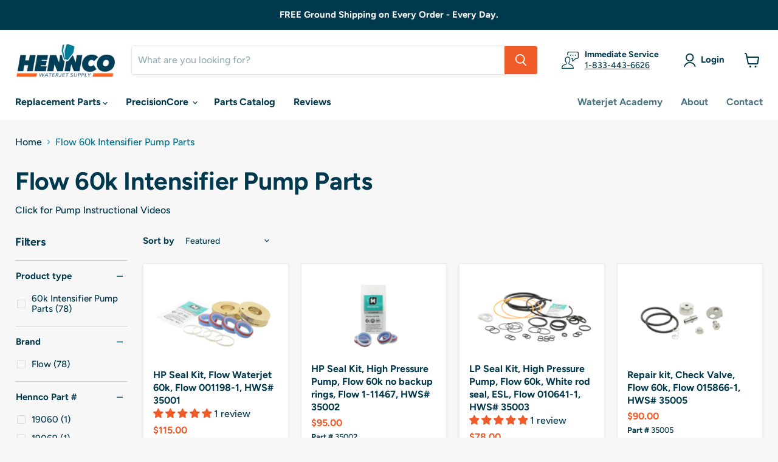

--- FILE ---
content_type: text/css
request_url: https://amaicdn.com/pricing-by-quantity/store/9778d52ac3b9d19f24b814b33c69fec8.css?1768764792473
body_size: 7608
content:
/* Created at: 2025-10-21 02:30:30 */  /* BEGIN ------ Style Free Gift Multiple - copy from _third-party-tippy-storefront.scss ------- */ .STP-tiers .tippy-box[data-animation=fade][data-state=hidden] { opacity: 0; } .STP-tiers [data-tippy-root] { max-width: calc(100vw - 10px); } .STP-tiers .tippy-box { position: relative; opacity: 1; color: #fff; font-size: 14px; line-height: 1.4; white-space: normal; outline: 0; transition-property: transform, visibility, opacity; } .STP-tiers .tippy-box[data-placement^=top] > .tippy-arrow, .STP-tiers .tippy-box[data-placement^=top] > .tippy-svg-arrow { bottom: 0; } .STP-tiers .tippy-box[data-placement^=top] > .tippy-arrow:before, .STP-tiers .tippy-box[data-placement^=top] .tippy-arrow-custom:before { bottom: -7px; left: 0; border-width: 8px 8px 0; border-top-color: initial; transform-origin: center top; } .STP-tiers .tippy-box[data-placement^=bottom] > .tippy-arrow, .STP-tiers .tippy-box[data-placement^=bottom] > .tippy-svg-arrow { top: 0; } .STP-tiers .tippy-box[data-placement^=bottom] > .tippy-arrow:before, .STP-tiers .tippy-box[data-placement^=bottom] .tippy-arrow-custom:before { top: -7px; left: 0; border-width: 0 8px 8px; border-bottom-color: initial; transform-origin: center bottom; } .STP-tiers .tippy-box[data-placement^=left] > .tippy-arrow, .STP-tiers .tippy-box[data-placement^=left] > .tippy-svg-arrow { right: 0; } .STP-tiers .tippy-box[data-placement^=left] > .tippy-arrow:before, .STP-tiers .tippy-box[data-placement^=left] .tippy-arrow-custom:before { border-width: 8px 0 8px 8px; border-left-color: initial; right: -7px; transform-origin: center left; } .STP-tiers .tippy-box[data-placement^=right] > .tippy-arrow, .STP-tiers .tippy-box[data-placement^=right] > .tippy-svg-arrow { left: 0; } .STP-tiers .tippy-box[data-placement^=right] > .tippy-arrow:before, .STP-tiers .tippy-box[data-placement^=right] .tippy-arrow-custom:before { left: -7px; border-width: 8px 8px 8px 0; border-right-color: initial; transform-origin: center right; } .STP-tiers .tippy-box[data-inertia][data-state=visible] { transition-timing-function: cubic-bezier(0.54, 1.5, 0.38, 1.11); } .STP-tiers .tippy-arrow, .STP-tiers .tippy-arrow-custom { display: block; width: 16px; height: 16px; color: #377DFF; opacity: 1; } .STP-tiers .tippy-arrow:before, .STP-tiers .tippy-arrow-custom:before { content: ''; position: absolute; border-color: transparent; border-style: solid; } .STP-tiers .tippy-content { position: relative; z-index: 1; } .STP-tiers .tippy-content-custom { background-color: #377DFF; padding: 5px 9px; border-radius: 4px; } .STP-tiers .tippy-content p { margin: 5px 0; font-size: 12px; line-height: 17px; overflow: hidden; display: -webkit-box; text-overflow: ellipsis; -webkit-line-clamp: 2; -webkit-box-orient: vertical; } .STP-tiers .tippy-content p strong { font-size: 12px; font-weight: 600; } .deal { max-width: 534px; } .dealItem { display: flex; flex-direction: column; margin-bottom: 16px; border: 2px solid #bdbdbd; border-radius: 2px; color: #535f77; cursor: pointer; } .dealItem > .content { display: flex; justify-content: space-between; align-items: center; padding: 16px 40px; } .dealItem > .content .discountInfo { display: flex; flex: 0 0 50%; } .dealItem > .content .discountInfo .checkbox { width: 18px; min-width: 18px; height: 18px; border-radius: 100px; display: flex; justify-content: center; align-items: center; margin-right: 10px; border: 1px solid #c5cad5; box-shadow: 0px 1px 0px #e9ebf0; } .dealItem > .content .saleInfo { display: flex; flex: 0 0 50%; flex-direction: column; gap: 8px 0; text-align: right; } .dealItem > .content .saleInfo > h5 { font-size: 14px; font-weight: 700; color: #107c10; padding: 0 !important; margin: 0 !important; } .dealItem > .content .saleInfo .price { display: inline-block; font-size: 14px; font-weight: 700; color: inherit; } .dealItem > .content .saleInfo .price .original { padding-right: 8px; text-decoration: line-through; } .dealItem > .content .saleInfo .price .sale, .dealItem > .content .saleInfo .price .original { font-size: 16px; font-weight: 500; } .dealItem > .content .saleInfo .total { display: inline-block; font-size: 14px; font-weight: 500; color: inherit; gap: 0 8px; } .dealItem > .content .saleInfo .total .original { text-decoration: line-through; } .dealActive { border: 2px solid #107c10; border-radius: 2px; margin-bottom: 16px; } .dealActive > .dealItem { border: none !important; margin-bottom: 0 !important; } .dealActive > .dealItem .checkbox { border: 5px solid #107c10 !important; } .dealStyle1 { display: none; } .dealStyle1 h5 { margin: 0 !important; } .dealActive .dealStyle1, .dealActive .dealStyle2 { display: block !important; padding: 15px; color: #f5f7f9; background-color: #107c10; font-size: 20px !important; font-weight: 500; text-align: center; } .deal1 { background-color: rgba(16, 124, 16, 0.1); } .deal1 .dealItem { background-color: rgba(16, 124, 16, 0.1) !important; } .btnGrabThisDeal { width: 100%; height: 48px; padding: 10px; color: #fff; background: #107c10; display: flex; justify-content: center; align-items: center; font-size: 20px; line-height: 24px; font-weight: 600; text-align: center; cursor: pointer; user-select: none; margin-bottom: 16px; transition: all 0.3s ease; } .btnGrabThisDeal:hover { background: #228e22; } .btnGrabThisDeal .qbLoader, .STP-button-has-loader .qbLoader { display: none; } .qbLoading { pointer-events: none; } .qbLoading span { display: none !important; } .STP-free-gift-multiple__loading .qbLoader, .qbLoading .qbLoader { display: block; } /* QB Helper CSS */ .helperBreakSpaces { white-space: break-spaces; } /* QB Modal */ .qbModal { position: fixed; top: 0; bottom: 0; left: 0; right: 0; background: rgba(0, 0, 0, 0.5); display: flex; justify-content: center; align-items: center; z-index: 99999999; opacity: 0; visibility: hidden; } .qbModalShow { opacity: 1 !important; visibility: visible !important; transition: all 0.5s ease-in-out; } .qbModal .qbModalContent { display: grid; padding: 20px; background: #fff; border-radius: 8px; width: 30%; min-width: 500px; position: relative; transition: all 0.5s linear; } .qbModal .qbModalContent .qbModalHeader { text-align: right; } .qbModal .qbModalContent .qbModalHeader .qbCloseModal { font-size: 19px; background: transparent; border: none; outline: none; cursor: pointer; } .qbModal .qbModalContent .qbModalMessage { font-size: 16px; font-weight: 400; padding: 0 0 34px; } .qbModal .qbModalContent .qbModalFooter { text-align: right; } .qbModal .qbModalContent .qbModalFooter button { display: inline-block; padding: 10px 20px; color: #fff; background: rgba(55, 125, 255, 1); border: none; outline: none; border-radius: 8px; cursor: pointer; transition: all 0.5s; min-width: 3.6rem; font-size: 16px; font-weight: 500; box-shadow: 0 1px 0 rgb(0 0 0 / 5%); user-select: none; text-decoration: none; } @media screen and (max-width: 992px){ .dealItem > .content { padding: 10px 20px; } .dealActive .dealStyle1, .dealActive .dealStyle2 { padding: 5px; } } .qbLoader, .qbLoader:after { border-radius: 50%; width: 11em; height: 11em; } .qbLoader { display: none; font-size: 2.5px; position: relative; text-indent: -9999em; border-top: 1.2em solid rgba(255, 255, 255, 0.2); border-right: 1.2em solid rgba(255, 255, 255, 0.2); border-bottom: 1.2em solid rgba(255, 255, 255, 0.2); border-left: 1.2em solid #ffffff; -webkit-transform: translateZ(0); -ms-transform: translateZ(0); transform: translateZ(0); -webkit-animation: load8 1.1s infinite linear; animation: load8 1.1s infinite linear; } .STP-free-gift-multiple__loading .qbLoader { border-top: 1.2em solid rgba(255, 255, 255, 1); border-right: 1.2em solid rgba(255, 255, 255, 1); border-bottom: 1.2em solid rgba(255, 255, 255, 1); border-left: 1.2em solid #377dff; } @-webkit-keyframes load8 { 0% { -webkit-transform: rotate(0deg); transform: rotate(0deg); } 100% { -webkit-transform: rotate(360deg); transform: rotate(360deg); } } @keyframes load8 { 0% { -webkit-transform: rotate(0deg); transform: rotate(0deg); } 100% { -webkit-transform: rotate(360deg); transform: rotate(360deg); } } /* BEGIN ------ Generated by SCSS - Style Table Default B - Do not update here ------ */ .STP-table-default--storefront .STP-table-default__inner { min-width: 274px; border-radius: 10px; overflow: hidden; } .STP-table-default--storefront.table-default-2 .STP-table-default__inner { background-color: #F9FBFE; border: 1px solid #377DFF; } .STP-table-default--storefront.table-default-3 .STP-table-default__inner { background-color: #F4F6FE; border: 1px solid #676FA3; } .STP-table-default--storefront.table-default-2 .STP-table-default__heading { padding: 16px 16px 0; } .STP-table-default--storefront.table-default-3 .STP-table-default__heading { padding: 0; } .STP-table-default--storefront.table-default-2 .STP-table-default__heading-inner { padding: 0 0 6px; border-bottom: 1px solid #377DFF; } .STP-table-default--storefront.table-default-3 .STP-table-default__heading-inner { text-align: center; padding: 6px; background-color: #676FA3F7; border-bottom: 1px solid #676FA3; } .STP-table-default--storefront .STP-table-default__heading-text { font-size: 16px; } .STP-table-default--storefront.table-default-2 .STP-table-default__heading-text { font-weight: 500; line-height: 22px; color: #1C2B4B; } .STP-table-default--storefront.table-default-3 .STP-table-default__heading-text { font-weight: 600; line-height: 24px; color: #fff; } .STP-table-default--storefront .STP-table-default__body { width: 100%; } .STP-table-default--storefront.table-default-3 .STP-table-default__body { padding: 8px 0 0; } .STP-table-default--storefront .STP-table-default__body-inner { width: 100%; padding: 8px; display: flex; flex-wrap: wrap; justify-content: center; } .STP-table-default--storefront .STP-table-default__item { flex: 0 0 auto; padding: 4px 8px 10px; min-width: 85px; } .STP-table-default--storefront .STP-table-default__item-top { padding: 4px 0; } .STP-table-default--storefront .STP-table-default__item-top-text { font-weight: 500; font-size: 14px; line-height: 22px; color: #535F77; } .STP-table-default--storefront .STP-table-default__item-bottom { padding: 4px 0; } .STP-table-default--storefront .STP-table-default__item-bottom-text { font-weight: 500; font-size: 18px; line-height: 22px; } .STP-table-default--storefront.table-default-2 .STP-table-default__item-bottom-text { color: #377DFF; } .STP-table-default--storefront.table-default-3 .STP-table-default__item-bottom-text { color: #676FA3; } .STP-table-default--storefront .STP-table-default-1__line-text { margin: 0 0 3px; } .STP-table-default--storefront .STP-table-default-1__line-text:last-child { margin: 0; } /* END ------ Generated by SCSS - Style Table Default B - Do not update here ------ */ /* BEGIN ------ Generated by SCSS - Style Table Grid - Do not update here ------ */ .STP-table-grid--storefront .STP-table-grid__inner table { width: 100%; border-collapse: collapse; box-shadow: none; } .STP-table-grid--storefront.table-grid-1 .STP-table-grid__inner table, .STP-table-grid--storefront.table-grid-4 .STP-table-grid__inner table { border: 0; } .STP-table-grid--storefront.table-grid-1 .STP-table-grid__inner table thead tr:first-child th, .STP-table-grid--storefront.table-grid-4 .STP-table-grid__inner table thead tr:first-child th { border-top: 0 !important; } .STP-table-grid--storefront.table-grid-1 .STP-table-grid__inner table thead tr:last-child th, .STP-table-grid--storefront.table-grid-4 .STP-table-grid__inner table thead tr:last-child th { border-bottom: 0 !important; } .STP-table-grid--storefront.table-grid-1 .STP-table-grid__inner table tbody tr:nth-child(odd), .STP-table-grid--storefront.table-grid-4 .STP-table-grid__inner table tbody tr:nth-child(odd) { background-color: #FFFFFF; } .STP-table-grid--storefront.table-grid-1 .STP-table-grid__inner table tbody tr:nth-child(even), .STP-table-grid--storefront.table-grid-4 .STP-table-grid__inner table tbody tr:nth-child(even) { background-color: #F8F9FD; } .STP-table-grid--storefront.table-grid-1 .STP-table-grid__inner table tbody tr:last-child td, .STP-table-grid--storefront.table-grid-4 .STP-table-grid__inner table tbody tr:last-child td { border-bottom: 0 !important; } .STP-table-grid--storefront.table-grid-1 .STP-table-grid__inner table th, .STP-table-grid--storefront.table-grid-4 .STP-table-grid__inner table th { text-align: left; padding: 11px 16px; background-color: #F8F9FD; border-left: 0 !important; border-right: 0 !important; } .STP-table-grid--storefront.table-grid-1 .STP-table-grid__inner table td, .STP-table-grid--storefront.table-grid-4 .STP-table-grid__inner table td { padding: 9px 16px; border-left: 0 !important; border-right: 0 !important; } .STP-table-grid--storefront.table-grid-2 .STP-table-grid__inner table thead tr:first-child th, .STP-table-grid--storefront.table-grid-5 .STP-table-grid__inner table thead tr:first-child th { border-top: 0 !important; } .STP-table-grid--storefront.table-grid-2 .STP-table-grid__inner table thead tr:last-child th, .STP-table-grid--storefront.table-grid-5 .STP-table-grid__inner table thead tr:last-child th { border-bottom: 0 !important; } .STP-table-grid--storefront.table-grid-2 .STP-table-grid__inner table tbody tr:nth-child(odd), .STP-table-grid--storefront.table-grid-5 .STP-table-grid__inner table tbody tr:nth-child(odd) { background-color: #FEF3E9; } .STP-table-grid--storefront.table-grid-2 .STP-table-grid__inner table tbody tr:nth-child(even), .STP-table-grid--storefront.table-grid-5 .STP-table-grid__inner table tbody tr:nth-child(even) { background-color: #FFFFFF; } .STP-table-grid--storefront.table-grid-2 .STP-table-grid__inner table tbody tr:first-child td, .STP-table-grid--storefront.table-grid-5 .STP-table-grid__inner table tbody tr:first-child td { border-top: 0; } .STP-table-grid--storefront.table-grid-2 .STP-table-grid__inner table tbody tr:last-child td, .STP-table-grid--storefront.table-grid-5 .STP-table-grid__inner table tbody tr:last-child td { border-bottom: 0 !important; } .STP-table-grid--storefront.table-grid-2 .STP-table-grid__inner table th, .STP-table-grid--storefront.table-grid-5 .STP-table-grid__inner table th { text-align: left; padding: 11px 16px; background-color: #E88830; border-left: 1px solid #E1E3E5; border-right: 1px solid #E1E3E5; } .STP-table-grid--storefront.table-grid-2 .STP-table-grid__inner table th:first-child, .STP-table-grid--storefront.table-grid-5 .STP-table-grid__inner table th:first-child { border-left: 0 !important; } .STP-table-grid--storefront.table-grid-2 .STP-table-grid__inner table th:last-child, .STP-table-grid--storefront.table-grid-5 .STP-table-grid__inner table th:last-child { border-right: 0 !important; } .STP-table-grid--storefront.table-grid-2 .STP-table-grid__inner table td, .STP-table-grid--storefront.table-grid-5 .STP-table-grid__inner table td { border: 1px solid #E1E3E5; padding: 9px 16px; } .STP-table-grid--storefront.table-grid-2 .STP-table-grid__inner table td:first-child, .STP-table-grid--storefront.table-grid-5 .STP-table-grid__inner table td:first-child { border-left: 0 !important; } .STP-table-grid--storefront.table-grid-2 .STP-table-grid__inner table td:last-child, .STP-table-grid--storefront.table-grid-5 .STP-table-grid__inner table td:last-child { border-right: 0 !important; } .STP-table-grid--storefront.table-grid-3 .STP-table-grid__inner table tbody tr:first-child, .STP-table-grid--storefront.table-grid-6 .STP-table-grid__inner table tbody tr:first-child { border-top: 0; } .STP-table-grid--storefront.table-grid-3 .STP-table-grid__inner table tbody tr:last-child, .STP-table-grid--storefront.table-grid-6 .STP-table-grid__inner table tbody tr:last-child { border-bottom: 0; } .STP-table-grid--storefront.table-grid-3 .STP-table-grid__inner table tbody tr, .STP-table-grid--storefront.table-grid-6 .STP-table-grid__inner table tbody tr { border: 1px dashed #919EAB; border-left: 0; border-right: 0; } .STP-table-grid--storefront.table-grid-3 .STP-table-grid__inner table tbody tr:first-child td, .STP-table-grid--storefront.table-grid-6 .STP-table-grid__inner table tbody tr:first-child td { border-top: 0 !important; } .STP-table-grid--storefront.table-grid-3 .STP-table-grid__inner table tbody tr:last-child td { padding-bottom: 0; border-bottom: 0 !important; } .STP-table-grid--storefront.table-grid-6 .STP-table-grid__inner table tbody tr:last-child td { border-bottom: 0 !important; } .STP-table-grid--storefront.table-grid-3 .STP-table-grid__inner table th, .STP-table-grid--storefront.table-grid-6 .STP-table-grid__inner table th { padding: 8px; text-align: left; border-width: 0 !important; } .STP-table-grid--storefront.table-grid-3 .STP-table-grid__inner table td, .STP-table-grid--storefront.table-grid-6 .STP-table-grid__inner table td { padding: 8px; border-left-width: 0 !important; border-right-width: 0 !important; } .STP-table-grid--storefront .STP-table-grid__inner { border-radius: 10px; overflow: hidden; } .STP-table-grid--storefront.table-grid-1 .STP-table-grid__inner, .STP-table-grid--storefront.table-grid-4 .STP-table-grid__inner { border: 1px solid #EBECF0; } .STP-table-grid--storefront.table-grid-2 .STP-table-grid__inner, .STP-table-grid--storefront.table-grid-5 .STP-table-grid__inner { border: 1px solid #E88830; } .STP-table-grid--storefront.table-grid-3 .STP-table-grid__inner, .STP-table-grid--storefront.table-grid-6 .STP-table-grid__inner { padding: 8px; background-color: #F8F9FD; border: 1px solid #F4F5F7; } .STP-table-grid--storefront.table-grid-1 .STP-table-grid__heading-left-text, .STP-table-grid--storefront.table-grid-4 .STP-table-grid__heading-left-text { font-weight: 600; font-size: 12px; line-height: 14px; color: #585E80; } .STP-table-grid--storefront.table-grid-2 .STP-table-grid__heading-left-text, .STP-table-grid--storefront.table-grid-5 .STP-table-grid__heading-left-text { font-weight: 600; font-size: 12px; line-height: 14px; color: #FFFFFF; } .STP-table-grid--storefront.table-grid-3 .STP-table-grid__heading-left-text, .STP-table-grid--storefront.table-grid-6 .STP-table-grid__heading-left-text { font-weight: 600; font-size: 12px; line-height: 14px; color: #050505; } .STP-table-grid--storefront.table-grid-1 .STP-table-grid__heading-right, .STP-table-grid--storefront.table-grid-4 .STP-table-grid__heading-right { text-align: right; } .STP-table-grid--storefront.table-grid-2 .STP-table-grid__heading-right, .STP-table-grid--storefront.table-grid-5 .STP-table-grid__heading-right { text-align: center; } .STP-table-grid--storefront.table-grid-3 .STP-table-grid__heading-right, .STP-table-grid--storefront.table-grid-6 .STP-table-grid__heading-right { text-align: right; } .STP-table-grid--storefront.table-grid-1 .STP-table-grid__heading-right-text, .STP-table-grid--storefront.table-grid-4 .STP-table-grid__heading-right-text { font-weight: 600; font-size: 12px; line-height: 14px; color: #585E80; } .STP-table-grid--storefront.table-grid-2 .STP-table-grid__heading-right-text, .STP-table-grid--storefront.table-grid-5 .STP-table-grid__heading-right-text { font-weight: 600; font-size: 12px; line-height: 14px; color: #FFFFFF; } .STP-table-grid--storefront.table-grid-3 .STP-table-grid__heading-right-text, .STP-table-grid--storefront.table-grid-6 .STP-table-grid__heading-right-text { font-weight: 600; font-size: 12px; line-height: 14px; color: #050505; } .STP-table-grid--storefront.table-grid-2 .STP-table-grid__item-left, .STP-table-grid--storefront.table-grid-5 .STP-table-grid__item-left { text-align: center; } .STP-table-grid--storefront.table-grid-1 .STP-table-grid__item-left-text, .STP-table-grid--storefront.table-grid-4 .STP-table-grid__item-left-text { font-weight: 500; font-size: 12px; line-height: 20px; color: #595E7E; } .STP-table-grid--storefront.table-grid-2 .STP-table-grid__item-left-text, .STP-table-grid--storefront.table-grid-5 .STP-table-grid__item-left-text { font-weight: 500; font-size: 12px; line-height: 14px; color: #535F77; } .STP-table-grid--storefront.table-grid-3 .STP-table-grid__item-left-text, .STP-table-grid--storefront.table-grid-6 .STP-table-grid__item-left-text { font-weight: 500; font-size: 12px; line-height: 20px; color: #4F4F4F; } .STP-table-grid--storefront.table-grid-1 .STP-table-grid__item-right, .STP-table-grid--storefront.table-grid-4 .STP-table-grid__item-right { text-align: right; } .STP-table-grid--storefront.table-grid-2 .STP-table-grid__item-right, .STP-table-grid--storefront.table-grid-5 .STP-table-grid__item-right { text-align: center; } .STP-table-grid--storefront.table-grid-3 .STP-table-grid__item-right, .STP-table-grid--storefront.table-grid-6 .STP-table-grid__item-right { text-align: right; } .STP-table-grid--storefront.table-grid-1 .STP-table-grid__item-right-text, .STP-table-grid--storefront.table-grid-4 .STP-table-grid__item-right-text { font-weight: 500; font-size: 10px; line-height: 20px; color: #595E7E; } .STP-table-grid--storefront.table-grid-2 .STP-table-grid__item-right-text, .STP-table-grid--storefront.table-grid-5 .STP-table-grid__item-right-text { font-weight: 500; font-size: 12px; line-height: 14px; color: #535F77; } .STP-table-grid--storefront.table-grid-3 .STP-table-grid__item-right-text, .STP-table-grid--storefront.table-grid-6 .STP-table-grid__item-right-text { font-weight: 500; font-size: 12px; line-height: 20px; color: #4F4F4F; } /* END ------ Generated by SCSS - Style Table Grid - Do not update here ------ */ /* BEGIN ------ Generated by SCSS - Style Table Selector - Do not update here ------ */ .STP-table-selector { width: 100%; min-width: 300px; } .STP-table-selector__list { width: 100%; display: flex; flex-wrap: wrap; } .STP-table-selector__option { width: 100%; padding: 6px 0; } .STP-table-selector__option:first-child { padding: 0 0 6px; } .STP-table-selector__option-inner { width: 100%; background: #FFFFFF; border: 2px solid #E2E6EA; box-sizing: border-box; border-radius: 2px; cursor: pointer; } .STP-table-selector__option--selected .STP-table-selector__option-inner { border-color: #5C5470; background: #F0EFF3; } .table-selector-2 .STP-table-selector__option--selected .STP-table-selector__option-inner { border-color: #008E9B; background: #F0F8F9; } .STP-table-selector__heading { width: 100%; display: none; justify-content: center; background: #5C5470; padding: 12px 10px 8px; min-height: 46px; } .STP-table-selector__option--selected .STP-table-selector__heading { display: flex; } .table-selector-1 .STP-table-selector__option--selected .STP-table-selector__heading { box-shadow: 0 2px 4px rgba(0, 0, 0, 0.15); } .table-selector-2 .STP-table-selector__heading { position: relative; justify-content: flex-start; align-items: flex-start; background: #F0F8F9; padding: 0; } .STP-table-selector__heading-left { display: inline; width: 100%; text-align: center; } .STP-table-selector__heading-left span:first-of-type { font-weight: 500; font-size: 20px; line-height: 24px; color: #F5F7F9; } .table-selector-2 .STP-table-selector__heading-left { flex: 1 1 auto; display: block; text-align: left; color: #008E9B; padding: 14px 8px 10px 22px; } .table-selector-2 .STP-table-selector__heading-left span { color: #008E9B; } .STP-table-selector__heading-left-discount-text { font-weight: 500; font-size: 18px; line-height: 21px; color: #FFFFFF; padding: 0 0 0 12px; text-transform: uppercase; } .table-selector-2 .STP-table-selector__heading-left-discount-text { display: none; } .STP-table-selector__heading-right { display: none; } .table-selector-2 .STP-table-selector__heading-right { flex: 0 0 auto; position: relative; top: 0; display: block; width: 106px; text-align: center; margin: 0 22px 0 0; } .STP-table-selector__heading-right-text { position: relative; z-index: 2; width: 100%; min-height: 45px; font-weight: 700; font-size: 16px; line-height: 19px; color: #FFFFFF; word-break: break-word; padding: 18px 4px 2px; background-color: #008E9B; text-transform: uppercase; } .STP-table-selector__heading-right-arrow { position: absolute; left: 0; bottom: -17px; width: 0; height: 0; border-left: 53px solid transparent; border-right: 53px solid transparent; border-top: 17px solid #008E9B; } .STP-table-selector__heading-right-arrow-svg { position: absolute; bottom: -6px; left: -56px; z-index: 1; } .STP-table-selector__heading-right-arrow-svg svg { display: block; } .STP-table-selector__heading-right-arrow-svg path { fill: #008E9B; } .STP-table-selector__body { width: 100%; display: flex; justify-content: space-between; align-items: center; padding: 18px 13px 14px; } .STP-table-selector__option--selected .STP-table-selector__body { padding: 28px 20px 19px; } .table-selector-2 .STP-table-selector__body { padding: 18px 13px 14px; } .table-selector-2 .STP-table-selector__option--selected .STP-table-selector__body { padding: 35px 22px 14px; } .STP-table-selector__body-left { position: relative; flex: 0 1 auto; width: 100%; padding: 4px 0 0 28px; } .STP-table-selector__option--selected .STP-table-selector__body-left { padding: 0 0 0 20px; } .table-selector-2 .STP-table-selector__option--selected .STP-table-selector__body-left { padding: 0 0 0 24px; } .STP-table-selector__body-right { min-width: 180px; } .STP-table-selector__body-text { font-weight: 500; font-size: 14px; line-height: 24px; color: #535F77; } .STP-table-selector__option--selected .STP-table-selector__body-text { font-weight: 500; font-size: 16px; line-height: 19px; } .STP-table-selector__price-row { text-align: right; margin-bottom: 6px; word-break: break-word; } .STP-table-selector__price-row:last-child { margin-bottom: 0; } .STP-table-selector__price-compare { display: inline-block; font-weight: 500; font-size: 16px; line-height: 19px; -webkit-text-decoration-line: line-through; text-decoration-line: line-through; color: #A6ADB9; } .STP-table-selector__price { display: inline-block; font-weight: 500; font-size: 16px; line-height: 19px; color: #535F77; padding: 0 0 0 8px; } .STP-table-selector__total-compare { display: inline-block; font-weight: 500; font-size: 14px; line-height: 17px; color: #535F77; padding: 0 0 0 8px; -webkit-text-decoration-line: line-through; text-decoration-line: line-through; } .STP-table-selector__option--selected .STP-table-selector__total-compare { color: #A6ADB9; } .STP-table-selector__total-text { display: inline-block; font-weight: 500; font-size: 14px; line-height: 17px; color: #535F77; } .STP-table-selector__total { display: inline-block; font-weight: 500; font-size: 14px; line-height: 17px; color: #535F77; padding: 0 0 0 8px; } .STP-table-selector__discount-text span { font-weight: 700; font-size: 14px; line-height: 17px; color: #5C5470; text-transform: uppercase; } .STP-table-selector__option--selected .STP-table-selector__discount-text { display: none; } .table-selector-2 .STP-table-selector__discount-text span { color: #008E9B; } .STP-table-selector__checkbox { position: absolute; left: 1px; top: 8px; width: 16px; height: 16px; border-radius: 50%; border: 1px solid #C5CAD5; box-sizing: border-box; box-shadow: 0 1px 0 #E9EBF0; } .STP-table-selector__option--selected .STP-table-selector__checkbox { left: -3px; top: 1px; border: 4px solid #5C5470; } .table-selector-2 .STP-table-selector__option--selected .STP-table-selector__checkbox { left: 0; top: 1px; border: 4px solid #008E9B; } .STP-table-selector__variants { width: 100%; display: none; padding: 8px 18px 23px; } .STP-table-selector__option--selected .STP-table-selector__variants { display: flex; } .table-selector-2 .STP-table-selector__option--selected .STP-table-selector__variants { padding: 8px 22px 21px; } .STP-table-selector__variants-list { width: 100%; } .STP-table-selector__variants-item { width: 100%; display: flex; justify-content: space-between; align-items: center; margin-bottom: 16px; } .STP-table-selector__variants-item:last-child { margin-bottom: 0; } .table-selector-2 .STP-table-selector__variants-item { margin-bottom: 13px; } .table-selector-2 .STP-table-selector__variants-item:last-child { margin-bottom: 0; } .STP-table-selector__variants-item-count { flex: 0 1 auto; min-width: 16px; font-weight: 500; font-size: 16px; line-height: 22px; color: #1C2B4B; } .STP-table-selector__variants-item-option { flex: 1 1 auto; width: 180px; padding: 0 4px; } .STP-table-selector__variants-item-option:last-child { padding-right: 0; } .STP-table-selector__variants-item-option .Polaris-Select__Icon svg { color: #5C5470; } .STP-table-selector__variants-item-option .Polaris-Select__Backdrop { border-radius: 2px; } .STP-table-selector__button { width: 100%; display: flex; justify-content: center; align-items: center; background: #5C5470; border-radius: 2px; text-align: center; margin-top: 6px; padding: 10px 4px; word-break: break-word; cursor: pointer; } .STP-table-selector__button span { width: 100%; font-weight: 600; font-size: 20px; line-height: 24px; color: #fff; } .table-selector-2 .STP-table-selector__button { background: #008E9B; } .STP-table-selector--design-selector-list { cursor: pointer; } .STP-table-selector--preview-block { max-width: 435px; margin: 0 auto; } .STP-table-selector--tier-form { max-width: 435px; margin: 0 auto 20px; } .STP-table-selector--storefront { margin: 16px 0; } .STP-table-selector--storefront .STP-table-selector__price, .STP-table-selector--storefront .STP-table-selector__total-compare, .STP-table-selector--storefront .STP-table-selector__total { padding: 0 0 0 2px; } .STP-table-selector--storefront .STP-table-selector__variants-item-option { position: relative; } .STP-table-selector--storefront .STP-table-selector__variants-item-option::after { content: ""; display: block; position: absolute; right: 25px; top: 17px; width: 0; height: 0; border-left: 5px solid transparent; border-right: 5px solid transparent; border-top: 5px solid #5C5470; pointer-events: none; } .STP-table-selector--storefront .STP-table-selector__variants-item-option > select { cursor: pointer; -webkit-appearance: none; -moz-appearance: none; appearance: none; width: 100%; border-width: 1px; border-color: #d2d5d8; height: 38px; line-height: 36px; color: #8c9196; font-weight: 400; font-size: 16px; padding: 1px 36px 1px 20px; border-radius: 2px; outline: 0; box-shadow: none; background-image: none; } .STP-table-selector--storefront .STP-table-selector__option--selected .STP-table-selector__option-inner { cursor: default; } /* END ------ Generated by SCSS - Style Table Selector - Do not update here ------ */ /* BEGIN ------ Generated by SCSS - Style Table Cross Sell - Do not update here ------ */ .STP-table-cross-sell { min-width: 300px; } .STP-table-cross-sell .STP-helper-visually-hidden { position: absolute !important; overflow: hidden; width: 1px; height: 1px; margin: -1px; padding: 0; border: 0; clip: rect(0 0 0 0); word-wrap: normal !important; } .STP-table-cross-sell.STP-table-cross-sell--uncheck-all .STP-table-cross-sell__total-block-inner { display: none; } .STP-table-cross-sell__heading { margin: 0 0 8px; } .STP-table-cross-sell__heading p { margin: 0; font-style: normal; font-weight: 600; font-size: 16px; line-height: 22px; color: #1C2B4B; } .STP-table-cross-sell__inner { padding: 10px 8px; border: 1px solid #E2E5EA; border-radius: 12px; } .STP-table-cross-sell__list { display: grid; gap: 16px; grid-template-columns: 100%; } .STP-table-cross-sell__item { padding: 10px 16px; border: 1px solid #E2E5EA; border-radius: 12px; background: #fff; } .STP-table-cross-sell__item-inner { display: grid; gap: 16px; grid-template-columns: 16px 88px 1fr 1fr; } .STP-table-cross-sell__image { display: flex; align-items: center; } .STP-table-cross-sell__image-inner { position: relative; width: 100%; } .STP-table-cross-sell__image-inner img { width: 100%; border-radius: 12px; } .STP-table-cross-sell__checkbox { display: flex; align-items: center; } .STP-table-cross-sell__checkbox label { display: flex; width: 16px; height: 16px; justify-content: center; align-items: center; border: 1px solid #DFE1E5; border-radius: 3px; background: #fff; } .STP-table-cross-sell__checkbox label > span { display: flex; justify-content: center; align-items: center; } .STP-table-cross-sell__checkbox label > span > svg { opacity: 0; } .STP-table-cross-sell__checkbox input[type=checkbox] { visibility: hidden; } .STP-table-cross-sell__checkbox input[type=checkbox]:checked + label { background: #377DFF; } .STP-table-cross-sell__checkbox input[type=checkbox]:checked + label > span > svg { opacity: 1; } .STP-table-cross-sell__body { display: grid; gap: 8px; } .STP-table-cross-sell__title { overflow: hidden; } .STP-table-cross-sell__title > p, .STP-table-cross-sell__title > a, .STP-table-cross-sell__sold-out > span { display: block; margin: 0; font-style: normal; font-weight: 400; font-size: 14px; line-height: 22px; color: #1C2B4B; text-decoration: none; text-overflow: ellipsis; overflow: hidden; white-space: nowrap; } .STP-table-cross-sell__sold-out { display: none; overflow: hidden; } .STP-table-cross-sell__sold-out > span { color: #FF0000 } .STP-table-cross-sell__select-inner { position: relative; display: inline-block; } .STP-table-cross-sell__select-input { width: 84px; height: 32px; border: 1px solid #F2F2F2; font-size: 12px; -webkit-appearance: none; -moz-appearance: none; appearance: none; padding: 1px 17px 1px 9px; text-overflow: ellipsis; white-space: nowrap; cursor: pointer; } .STP-table-cross-sell__select-input:focus { outline: 0; box-shadow: none; } .STP-table-cross-sell__select-input:disabled { text-align: center; padding: 1px 8px; cursor: default; } .STP-table-cross-sell__select-input:disabled + span { opacity: 0; } .STP-table-cross-sell__select-dropdown-icon { position: absolute; top: 1px; right: 7px; pointer-events: none; } .STP-table-cross-sell__quantity-inner { display: flex; position: relative; } .STP-table-cross-sell__quantity-input { -moz-appearance: textfield; -webkit-appearance: none; appearance: none; width: 48px; height: 24px; background: rgba(242, 242, 242, 0.3); border: 1px solid #F2F2F2; font-size: 12px; padding: 1px 2px 1px; text-align: center; } .STP-table-cross-sell__quantity-input:focus { outline: none; box-shadow: none; } .STP-table-cross-sell__quantity-input::-webkit-outer-spin-button, .STP-table-cross-sell__quantity-input::-webkit-inner-spin-button { -webkit-appearance: none; margin: 0; } .STP-table-cross-sell__quantity-button { display: flex; justify-content: center; align-items: center; width: 24px; height: 24px; background: #fff; border: 1px solid #F2F2F2; cursor: pointer; } .STP-table-cross-sell__right { display: grid; gap: 8px; } .STP-table-cross-sell__discounted-price { display: inline-block; font-style: normal; font-weight: 500; font-size: 14px; line-height: 22px; color: #27AE60; } .STP-table-cross-sell__price-wrap { text-align: right; } .STP-table-cross-sell__price { display: inline-block; font-style: normal; font-weight: 500; font-size: 14px; line-height: 22px; color: #45526C; text-decoration: line-through; } .STP-table-cross-sell__save-text-inner { display: flex; flex-direction: row; justify-content: center; align-items: center; padding: 4px; gap: 8px; min-width: 120px; min-height: 28px; background: rgba(255, 153, 0, 0.1); border: 1px solid #FF9900; box-shadow: 0 2px 4px rgba(97, 108, 134, 0.06); border-radius: 50px; } .STP-table-cross-sell__save-text-content { font-style: normal; font-weight: 700; font-size: 12px; line-height: 20px; color: #FF9900; text-align: center; } .STP-table-cross-sell__save-text-icon { display: inline-flex; } .STP-table-cross-sell__total-block { display: flex; justify-content: flex-end; margin: 16px 0 8px; } .STP-table-cross-sell__total-block-inner { display: flex; flex-wrap: wrap; justify-content: flex-end; } .STP-table-cross-sell__total-text { padding: 0 6px 0 0; font-style: normal; font-weight: 500; font-size: 16px; line-height: 22px; color: #1C2B4B; } .STP-table-cross-sell__total-discounted-price { font-style: normal; font-weight: 600; font-size: 14px; line-height: 22px; color: #27AE60; } .STP-table-cross-sell__total-price { font-style: normal; font-weight: 600; font-size: 14px; line-height: 22px; color: #45526C; text-decoration: line-through; padding: 0 0 0 6px; } .STP-table-cross-sell__button-add-to-cart { width: 100%; display: flex; flex-direction: row; justify-content: center; align-items: center; padding: 12px; background: #1E85F2; border-radius: 12px; border: 0; outline: 0; box-shadow: none; cursor: pointer; } .STP-table-cross-sell__button-add-to-cart:hover { background: #2468e7; } .STP-table-cross-sell__button-add-to-cart:disabled { opacity: 0.5; pointer-events: none; } .STP-table-cross-sell__button-add-to-cart.disabled { pointer-events: none; } .STP-table-cross-sell__button-add-to-cart span { font-style: normal; font-weight: 600; font-size: 14px; line-height: 20px; color: #FFFFFF; } .STP-table-cross-sell.STP-table-cross-sell--small .STP-table-cross-sell__item { padding: 10px 8px; } .STP-table-cross-sell.STP-table-cross-sell--small .STP-table-cross-sell__item-inner { gap: 4px; grid-template-columns: 16px 18% 1fr 1fr; } .STP-table-cross-sell.STP-table-cross-sell--small .STP-table-cross-sell__image-inner { width: 100%; } .STP-table-cross-sell.STP-table-cross-sell--small .STP-table-cross-sell__quantity-input { width: 36px; } .STP-table-cross-sell.STP-table-cross-sell--small .STP-table-cross-sell__save-text-inner { padding: 4px 6px; gap: 4px; } /* END -------- Generated by SCSS - Style Table Cross Sell - Do not update here ------ */ /* BEGIN ------ Generated by SCSS - Style Table Upsell Fbt - Do not update here ------ */ .STP-table-upsell-fbt { min-width: 300px; max-width: 1200px; margin: 0 auto; } .STP-table-upsell-fbt .STP-helper-visually-hidden { position: absolute !important; overflow: hidden; width: 1px; height: 1px; margin: -1px; padding: 0; border: 0; clip: rect(0 0 0 0); word-wrap: normal !important; } .STP-table-upsell-fbt--uncheck-all .STP-table-upsell-fbt__total-block-inner { display: none; } .STP-table-upsell-fbt__inner { display: flex; flex-wrap: wrap; gap: 0; padding: 0; border: 1px solid #D3D3D3; border-radius: 12px; } .STP-table-upsell-fbt__heading-block { position: relative; width: 100%; grid-area: headingBlock; padding: 16px 16px 8px; } .STP-table-upsell-fbt__main-heading { margin: 0; font-style: normal; font-weight: 600; font-size: 22px; line-height: 30px; color: #1C2B4B; } .STP-table-upsell-fbt__sub-heading { margin: 16px 0 0; font-style: normal; font-weight: 400; font-size: 14px; line-height: 22px; color: #1C2B4B; } .STP-table-upsell-fbt__list { position: relative; width: 100%; grid-area: listBlock; display: grid; gap: 16px; grid-template-columns: 100%; padding: 8px 16px 16px; } .STP-table-upsell-fbt__item { padding: 0; } .STP-table-upsell-fbt__item-inner { display: flex; gap: 8px; align-items: center; } .STP-table-upsell-fbt__image { display: flex; align-items: center; } .STP-table-upsell-fbt__image-inner { position: relative; width: 100%; padding-top: 100%; border-radius: 12px; overflow: hidden; } .STP-table-upsell-fbt__image-inner img { position: absolute; top: 0; left: 0; width: 100%; height: 100%; } .STP-table-upsell-fbt__checkbox { display: flex; align-items: center; } .STP-table-upsell-fbt__checkbox label { display: flex; width: 16px; height: 16px; justify-content: center; align-items: center; border: 1px solid #DFE1E5; border-radius: 3px; background: #fff; cursor: pointer; } .STP-table-upsell-fbt__checkbox label > span { display: flex; justify-content: center; align-items: center; } .STP-table-upsell-fbt__checkbox label > span > svg { opacity: 0; } .STP-table-upsell-fbt__checkbox input[type=checkbox] { visibility: hidden; } .STP-table-upsell-fbt__checkbox input[type=checkbox]:checked + label { background: #377DFF; } .STP-table-upsell-fbt__checkbox input[type=checkbox]:checked + label > span > svg { opacity: 1; } .STP-table-upsell-fbt__checkbox input[type=checkbox]:disabled + label { cursor: default; background: #b9b9b9; } .STP-table-upsell-fbt__body { display: flex; gap: 8px; align-items: center; width: calc(100% - 24px); } .STP-table-upsell-fbt__title { overflow: hidden; } .STP-table-upsell-fbt__title > p, .STP-table-upsell-fbt__title > a { display: block; margin: 0; font-style: normal; font-weight: 400; font-size: 14px; line-height: 22px; color: #1C2B4B; text-decoration: none; text-overflow: ellipsis; overflow: hidden; white-space: nowrap; } .STP-table-upsell-fbt__body-group { display: flex; align-items: center; width: auto; gap: 8px; } .STP-table-upsell-fbt__select { max-width: 50%; } .STP-table-upsell-fbt__select-inner { position: relative; display: inline-block; max-width: 100%; } .STP-table-upsell-fbt__select-input { font-family: "SF-Pro-Text", "SF Pro Text", "Raleway", sans-serif; width: auto; max-width: 100%; height: 32px; border: 1px solid #E2E5EA; box-shadow: 0 2px 4px rgba(97, 108, 134, 0.06); border-radius: 8px; font-size: 14px; -webkit-appearance: none; -moz-appearance: none; appearance: none; padding: 1px 22px 1px 9px; text-overflow: ellipsis; white-space: nowrap; font-weight: 500; color: #535F77; opacity: 1; cursor: pointer; } .STP-table-upsell-fbt__select-input:focus { outline: 0; box-shadow: none; } .STP-table-upsell-fbt__select-input:disabled { text-align: center; padding: 1px 8px; cursor: default; } .STP-table-upsell-fbt__select-input:disabled + span { opacity: 0; } .STP-table-upsell-fbt__select-dropdown-icon { position: absolute; top: 0; right: 8px; height: 100%; display: flex; align-items: center; pointer-events: none; } .STP-table-upsell-fbt__quantity-inner { display: flex; position: relative; } .STP-table-upsell-fbt__quantity-input { -moz-appearance: textfield; -webkit-appearance: none; appearance: none; width: 48px; height: 24px; background: rgba(242, 242, 242, 0.3); border: 1px solid #F2F2F2; font-size: 12px; padding: 1px 2px 1px; text-align: center; } .STP-table-upsell-fbt__quantity-input:focus { outline: none; box-shadow: none; } .STP-table-upsell-fbt__quantity-input::-webkit-outer-spin-button, .STP-table-upsell-fbt__quantity-input::-webkit-inner-spin-button { -webkit-appearance: none; margin: 0; } .STP-table-upsell-fbt__quantity-button { display: flex; justify-content: center; align-items: center; width: 24px; height: 24px; background: #fff; border: 1px solid #F2F2F2; } .STP-table-upsell-fbt__right { display: none; } .STP-table-upsell-fbt__discounted-price { display: inline-block; font-style: normal; font-weight: 400; font-size: 14px; line-height: 22px; max-width: 100%; } .STP-table-upsell-fbt__price-wrap { display: flex; align-items: center; text-align: right; gap: 8px; } .STP-table-upsell-fbt__price { display: inline-block; font-style: normal; font-weight: 400; font-size: 14px; line-height: 22px; text-decoration: line-through; } .STP-table-upsell-fbt__save-text-inner { display: flex; flex-direction: row; justify-content: center; align-items: center; padding: 4px; gap: 8px; min-width: 120px; min-height: 28px; background: rgba(255, 153, 0, 0.1); border: 1px solid #FF9900; box-shadow: 0 2px 4px rgba(97, 108, 134, 0.06); border-radius: 50px; } .STP-table-upsell-fbt__save-text-content { font-style: normal; font-weight: 700; font-size: 12px; line-height: 20px; color: #FF9900; text-align: center; } .STP-table-upsell-fbt__save-text-icon { display: inline-flex; } .STP-table-upsell-fbt__total-block { display: flex; justify-content: center; margin: 8px 0; } .STP-table-upsell-fbt__total-block-inner { display: flex; flex-wrap: wrap; justify-content: flex-end; } .STP-table-upsell-fbt__total-text { padding: 0 6px 0 0; font-style: normal; font-weight: 400; font-size: 14px; line-height: 22px; } .STP-table-upsell-fbt__total-discounted-price { font-style: normal; font-weight: 400; font-size: 14px; line-height: 22px; padding: 0 0 0 6px; } .STP-table-upsell-fbt__total-price { font-style: normal; font-weight: 400; font-size: 14px; line-height: 22px; text-decoration: line-through; } .STP-table-upsell-fbt__button-add-to-cart { width: 100%; display: flex; flex-direction: row; justify-content: center; align-items: center; padding: 5px; background: #fff; border: 1px solid #E2E5EA; border-radius: 8px; outline: 0; cursor: pointer; box-shadow: 0 2px 4px rgba(97, 108, 134, 0.06); } .STP-table-upsell-fbt__button-add-to-cart:hover { background: #fff; } .STP-table-upsell-fbt__button-add-to-cart:disabled { opacity: 0.5; pointer-events: none; } .STP-table-upsell-fbt__button-add-to-cart span { font-style: normal; font-weight: 500; font-size: 14px; line-height: 20px; color: #000; } .STP-table-upsell-fbt__atc-block { position: relative; display: none; width: 100%; grid-area: atcBlock; } .STP-table-upsell-fbt__img-block-wrap { position: relative; display: flex; width: 100%; padding: 8px 16px; } .STP-table-upsell-fbt__img-block-wrap .STP-table-upsell-fbt__atc-block { display: block; width: 280px; } .STP-table-upsell-fbt__img-block { width: auto; grid-area: imgBlock; display: flex; flex-wrap: wrap; align-items: center; gap: 14px; } .STP-table-upsell-fbt__img-item-wrap { display: flex; align-items: center; gap: 14px; } .STP-table-upsell-fbt__img-item-wrap:last-child .STP-table-upsell-fbt__img-item-plus svg { display: none; } .STP-table-upsell-fbt__img-item { display: flex; align-items: center; justify-content: center; width: 100px; } .STP-table-upsell-fbt__img-item-inner { position: relative; width: 100%; padding-top: 100%; overflow: hidden; } .STP-table-upsell-fbt__img-item-align { display: flex; justify-content: center; align-items: center; position: absolute; top: 0; left: 0; width: 100%; height: 100%; } .STP-table-upsell-fbt__img-item-align img { max-width: 100%; max-height: 100%; border-radius: 8px; } .STP-table-upsell-fbt__img-item-plus { display: flex; align-items: center; justify-content: center; width: 15px; } .STP-table-upsell-fbt__img-item-plus svg { max-width: 100%; } .STP-table-upsell-fbt__admin-edit { display: none; position: absolute; z-index: 9; border-radius: 8px; top: 0; left: 0; width: 100%; height: 100%; min-height: 32px; background-color: rgba(0, 0, 0, 0.5); align-items: center; justify-content: center; } .STP-table-upsell-fbt__admin-edit-button { min-width: 51px; display: flex; flex-direction: row; justify-content: center; align-items: center; padding: 5px; background: #377dff; border: 0; border-radius: 8px; outline: 0; cursor: pointer; box-shadow: none; } .STP-table-upsell-fbt__admin-edit-button:hover { background: #2468e7; } .STP-table-upsell-fbt__admin-edit-button:disabled { opacity: 0.5; pointer-events: none; } .STP-table-upsell-fbt__admin-edit-button span { font-style: normal; font-weight: 500; font-size: 14px; line-height: 20px; color: #fff; } .STP-table-upsell-fbt__sold-out { display: none; overflow: hidden; color: #FF0000; min-width: 90px; font-size: 14px; } @media screen and (max-width: 768px) { .STP-table-upsell-fbt__list { gap: 0; padding: 8px 0 16px; } .STP-table-upsell-fbt__item { padding: 0 16px; border-bottom: 1px solid #E2E5EA; } .STP-table-upsell-fbt__item:first-child { border-top: 1px solid #E2E5EA; } .STP-table-upsell-fbt__item-inner { position: relative; flex-wrap: wrap; width: 100%; padding: 16px 0 16px 32px; } .STP-table-upsell-fbt__checkbox { position: absolute; top: 20px; left: 0; } .STP-table-upsell-fbt__body { flex-wrap: wrap; } .STP-table-upsell-fbt__title { width: -webkit-fit-content; width: -moz-fit-content; width: fit-content; } .STP-table-upsell-fbt__body-group { flex-wrap: wrap; gap: 8px; width: 100%; min-width: initial; } .STP-table-upsell-fbt__select { width: 50%; } .STP-table-upsell-fbt__select-inner { max-width: 100%; } .STP-table-upsell-fbt__select-input { max-width: 100%; min-width: 80px; } .STP-table-upsell-fbt__price-wrap { width: 50%; max-width: calc(50% - 8px); text-align: right; flex-flow: column; align-items: flex-end; } .STP-table-upsell-fbt__discounted-price { display: block; overflow: hidden; text-overflow: ellipsis; white-space: nowrap; text-align: right; } .STP-table-upsell-fbt__atc-block { display: block; padding: 0 16px 16px; } .STP-table-upsell-fbt__img-block-wrap .STP-table-upsell-fbt__atc-block { display: none; } .STP-table-upsell-fbt__img-block { width: 100%; justify-content: flex-start; } .STP-table-upsell-fbt__img-item { width: 60px; } .STP-table-upsell-fbt__sold-out { width: 100px; } } .STP-helper-max-width-768 .STP-table-upsell-fbt__list { gap: 0; padding: 8px 0 16px; } .STP-helper-max-width-768 .STP-table-upsell-fbt__item { padding: 0 16px; border-bottom: 1px solid #E2E5EA; } .STP-helper-max-width-768 .STP-table-upsell-fbt__item:first-child { border-top: 1px solid #E2E5EA; } .STP-helper-max-width-768 .STP-table-upsell-fbt__item-inner { position: relative; flex-wrap: wrap; width: 100%; padding: 16px 0 16px 32px; } .STP-helper-max-width-768 .STP-table-upsell-fbt__checkbox { position: absolute; top: 20px; left: 0; } .STP-helper-max-width-768 .STP-table-upsell-fbt__body { flex-wrap: wrap; } .STP-helper-max-width-768 .STP-table-upsell-fbt__title { width: -webkit-fit-content; width: -moz-fit-content; width: fit-content; } .STP-helper-max-width-768 .STP-table-upsell-fbt__body-group { flex-wrap: wrap; gap: 8px; width: 100%; min-width: initial; } .STP-helper-max-width-768 .STP-table-upsell-fbt__select { width: 50%; } .STP-helper-max-width-768 .STP-table-upsell-fbt__select-inner { max-width: 100%; } .STP-helper-max-width-768 .STP-table-upsell-fbt__select-input { max-width: 100%; min-width: 80px; } .STP-helper-max-width-768 .STP-table-upsell-fbt__price-wrap { width: 50%; max-width: calc(50% - 8px); text-align: right; flex-flow: column; align-items: flex-end; } .STP-helper-max-width-768 .STP-table-upsell-fbt__discounted-price { display: block; overflow: hidden; text-overflow: ellipsis; white-space: nowrap; text-align: right; } .STP-helper-max-width-768 .STP-table-upsell-fbt__atc-block { display: block; padding: 0 16px 16px; } .STP-helper-max-width-768 .STP-table-upsell-fbt__img-block-wrap .STP-table-upsell-fbt__atc-block { display: none; } .STP-helper-max-width-768 .STP-table-upsell-fbt__img-block { width: 100%; justify-content: flex-start; } .STP-helper-max-width-768 .STP-table-upsell-fbt__img-item { width: 60px; } .STP-helper-max-width-768 .STP-table-upsell-fbt__sold-out { width: 100px; } /* END -------- Generated by SCSS - Style Table Upsell Fbt - Do not update here ------ */ .STP-table-service-upsell { margin: 24px 0; max-width: 330px; } .STP-table-service-upsell-cart { margin: 24px 0; max-width: 350px; width: 100%; float: right; } .STP-tiers-cart-page.clearfix:after { clear: both; content: ""; display: block; width: 0px; height: 0px; } .drawer__footer .STP-table-service-upsell-cart { margin: 0 0 24px 0; max-width: 100%; max-height: 250px; overflow: auto; -ms-overflow-style: none; /* IE and Edge */ scrollbar-width: none; /* Firefox */ } /* Hide scrollbar for Chrome, Safari and Opera */ .drawer__footer .STP-table-service-upsell-cart::-webkit-scrollbar { display: none; } .STP-table-service-upsell .STP-table-service-upsell__list { display: flex; flex-direction: column; gap: 24px; } .STP-table-service-upsell .STP-table-service-upsell__item { display: flex; gap: 8px; } .STP-table-service-upsell__checkbox { display: flex; align-items: start; gap: 10px; } .STP-table-service-upsell__checkbox input[type=checkbox] { visibility: hidden; } .STP-table-service-upsell__checkbox .STP-helper-visually-hidden { position: absolute !important; overflow: hidden; width: 1px; height: 1px; margin: -1px; padding: 0; border: 0; clip: rect(0 0 0 0); word-wrap: normal !important; } .STP-table-service-upsell__checkbox input[type=checkbox]:checked + label { background: #377DFF; } .STP-table-service-upsell__checkbox label { display: flex; width: 16px; height: 16px; justify-content: center; align-items: center; border: 1px solid #DFE1E5; border-radius: 3px; background: #fff; cursor: pointer; margin-top: 3px; } .STP-table-service-upsell .STP-table-service-upsell__item .content-right { width: 100%; } .STP-table-service-upsell .STP-table-service-upsell__item .STP-table-service-upsell__name { display: flex; justify-content: space-between; width: 100%; line-height: 22px; } .STP-table-service-upsell .STP-table-service-upsell__item .STP-table-service-upsell__name span:nth-child(1) { max-width: 70%; width: -webkit-fit-content; width: -moz-fit-content; width: fit-content; word-wrap: break-word; } .STP-table-service-upsell .STP-table-service-upsell__item .STP-table-service-upsell__name span:nth-child(2) { max-width: 30%; width: -webkit-fit-content; width: -moz-fit-content; width: fit-content; word-wrap: break-word; } .STP-table-service-upsell .STP-table-service-upsell__item .STP-table-service-upsell__message { font-weight: bold; font-size: 14px; text-align: start; } .STP-table-service-upsell .STP-table-service-upsell__item .STP_table-service-upsell_input__wrapper.hide { display: none; } .STP-table-service-upsell .STP-table-service-upsell__item .STP-table-service-upsell__input { margin-top: 8px; } .STP-table-service-upsell .STP-table-service-upsell__item .STP-table-service-upsell__input input { border: 1px solid #DFE1E5; padding: 11px 20px; border-radius: 8px; width: 100%; } .STP-table-service-upsell .STP-table-service-upsell__item .STP-table-service-upsell__input input::-webkit-input-placeholder { /* Chrome/Opera/Safari */ font-size: 15px; font-weight: lighter; color: #8B93A2; } .STP-table-service-upsell .STP-table-service-upsell__item .STP-table-service-upsell__input input::-moz-placeholder { /* Firefox 19+ */ font-size: 15px; font-weight: lighter; color: #8B93A2; } .STP-table-service-upsell .STP-table-service-upsell__item .STP-table-service-upsell__input input:-ms-input-placeholder { /* IE 10+ */ font-size: 15px; font-weight: lighter; color: #8B93A2; } .STP-table-service-upsell .STP-table-service-upsell__item .STP-table-service-upsell__input input:-moz-placeholder { /* Firefox 18- */ font-size: 15px; font-weight: lighter; color: #8B93A2; } /* BEGIN ------ Style Free Gift Multiple - copy from _free-gift-multiple-storefront.scss ------- */ .STP-free-gift-multiple { min-width: 300px; } .STP-free-gift-multiple__title { margin: 0 0 10px 0; } .STP-free-gift-multiple__list { display: flex; flex-wrap: wrap; margin: 0 -4px; } .STP-free-gift-multiple__item { position: relative; width: 109px; padding-top: 109px; margin: 4px; } .STP-free-gift-multiple__item:hover .STP-free-gift-multiple__overlay { display: none; } .STP-free-gift-multiple__list-only-one .STP-free-gift-multiple__item:first-child .STP-free-gift-multiple__overlay { display: none; } .STP-free-gift-multiple__item-inner { position: absolute; top: 0; left: 0; width: 100%; height: 100%; padding: 4px; overflow: hidden; background-color: #fff; border-radius: 12px; border: 1px solid #DFE1E5; cursor: pointer; } .STP-free-gift-multiple__list-only-one .STP-free-gift-multiple__item:first-child .STP-free-gift-multiple__item-inner { border-color: #DFE1E5 !important; cursor: default; } .STP-free-gift-multiple__img-wrap { position: relative; display: flex; justify-content: center; align-items: center; width: 100%; height: 100%; overflow: hidden; border-radius: 12px; border: 1px solid #DFE1E5; } .STP-free-gift-multiple__overlay { display: none; position: absolute; top: 0; left: 0; width: 100%; height: 100%; opacity: 0; user-select: none; } .STP-free-gift-multiple__img { max-width: 100%; max-height: 100%; } .STP-free-gift-multiple__loading-wrap { display: flex; width: 100%; height: 100%; justify-content: center; align-items: center; } .STP-tiers__preview .STP-tier-block { border-color: #FF9671 !important; border-width: 1px !important; border-radius: 10px !important; border-style: solid !important; box-sizing: border-box !important; margin: auto !important; overflow: hidden !important; } .STP-tiers__preview .STP-tier-block-message { background-color: #FF9671 !important; color: #FFFFFF !important; font-size: 16px !important; font-weight: 600 !important; font-style: normal !important; text-decoration: none !important; text-align: center !important; padding: 6px 10px !important; } .STP-tiers__preview .STP-tier-block-lines { padding: 17px !important; line-height: 20px !important; background-color: #F0F7EE !important; border-color: #107C10 !important; border-width: 1px !important; border-style: none !important; color: #535F77 !important; font-size: 14px !important; font-weight: normal !important; font-style: normal !important; text-decoration: none !important; text-align: center !important; border-left-width: 0 !important; border-right-width: 0 !important; border-bottom-width: 0 !important; border-radius: inherit; border-top-left-radius: 0 !important; border-top-right-radius: 0 !important; } .STP-tiers__preview .STP-tier-block-message.STP-tier-block-message-empty + .STP-tier-block-lines { margin-top: -6px 10px !important; } /* BEGIN ------ Generated by SCSS - Style Table Cross Sell Cart Page - Do not update here ------ */ .STP-table-cross-sell-cart { min-width: 300px; } .STP-table-cross-sell-cart .STP-helper-visually-hidden { position: absolute !important; overflow: hidden; width: 1px; height: 1px; margin: -1px; padding: 0; border: 0; clip: rect(0 0 0 0); word-wrap: normal !important; } .STP-table-cross-sell.STP-table-cross-sell--uncheck-all .STP-table-cross-sell-cart__total-block-inner { display: none; } .STP-table-cross-sell-cart__heading { margin: 0 0 24px; } .STP-table-cross-sell-cart__heading p { margin: 0; font-style: normal; font-weight: 600; font-size: 24px; line-height: 24px; } .STP-table-cross-sell-cart__heading span { margin: 0; font-style: normal; font-weight: 600; font-size: 14px; line-height: 14px; } .STP-table-cross-sell-cart__inner { padding: 16px; border: 1px solid #E2E5EA; border-radius: 12px; } .STP-table-cross-sell-cart__list { display: flex; overflow: auto; } .STP-table-cross-sell-cart__item { border: 1px solid #E2E5EA; border-radius: 0 0 8px 8px; background: #fff; } .STP-table-cross-sell-cart__item-inner { display: flex; flex-direction: column; gap: 16px; grid-template-columns: 16px 88px 1fr 1fr; } .STP-table-cross-sell-cart__image { display: flex; align-items: center; } .STP-table-cross-sell-cart__image-inner { position: relative; width: 100%; max-height: 505.34px; display: flex; justify-content: center; align-items: center; } .STP-table-cross-sell-cart__image-inner img { width: 100%; } .STP-table-cross-sell-cart__checkbox { display: flex; align-items: center; } .STP-table-cross-sell-cart__checkbox label { display: flex; width: 16px; height: 16px; justify-content: center; align-items: center; border: 1px solid #DFE1E5; border-radius: 3px; background: #fff; } .STP-table-cross-sell-cart__checkbox label > span { display: flex; justify-content: center; align-items: center; } .STP-table-cross-sell-cart__checkbox label > span > svg { opacity: 0; } .STP-table-cross-sell-cart__checkbox input[type=checkbox] { visibility: hidden; } .STP-table-cross-sell-cart__checkbox input[type=checkbox]:checked + label { background: #377DFF; } .STP-table-cross-sell-cart__checkbox input[type=checkbox]:checked + label > span > svg { opacity: 1; } .STP-table-cross-sell-cart__body { display: grid; gap: 8px; padding: 0 16px 16px 16px; } .STP-table-cross-sell-cart__title { overflow: hidden; } .STP-table-cross-sell-cart__title > p, .STP-table-cross-sell-cart__title > a, .STP-table-cross-sell-cart__sold-out > span { display: block; margin: 0; font-style: normal; font-weight: 600; font-size: 14px; line-height: 22px; text-decoration: none; text-overflow: ellipsis; overflow: hidden; white-space: nowrap; } .STP-table-cross-sell-cart__title > a { color: #1C2B4B; } .STP-table-cross-sell-cart__sold-out { display: none; overflow: hidden; padding: 30px 0 0 0; text-align: center; } .STP-table-cross-sell-cart__select-inner { position: relative; display: inline-block; } .STP-table-cross-sell-cart__select-input { width: 84px; height: 32px; border: 1px solid #e2e5ea; border-radius: 8px; font-size: 12px; -webkit-appearance: none; -moz-appearance: none; appearance: none; padding: 1px 17px 1px 9px; text-overflow: ellipsis; white-space: nowrap; cursor: pointer; color: #616C82; box-shadow: 0 2px 4px rgba(97, 108, 134, 0.06); } .STP-table-cross-sell-cart__select-input:focus { outline: 0; box-shadow: none; } .STP-table-cross-sell-cart__select-input:disabled { text-align: center; padding: 1px 8px; cursor: default; } .STP-table-cross-sell-cart__select-input:disabled + span { opacity: 0; } .STP-table-cross-sell-cart__select-dropdown-icon { position: absolute; top: 1px; right: 7px; pointer-events: none; } .STP-table-cross-sell-cart__quantity-inner { display: flex; position: relative; } .STP-table-cross-sell-cart__quantity-input { -moz-appearance: textfield; -webkit-appearance: none; appearance: none; width: 48px; height: 24px; background: rgba(242, 242, 242, 0.3); border: 1px solid #F2F2F2; font-size: 12px; padding: 1px 2px 1px; text-align: center; } .STP-table-cross-sell-cart__quantity-input:focus { outline: none; box-shadow: none; } .STP-table-cross-sell-cart__quantity-input::-webkit-outer-spin-button, .STP-table-cross-sell-cart__quantity-input::-webkit-inner-spin-button { -webkit-appearance: none; margin: 0; } .STP-table-cross-sell-cart__quantity-button { display: flex; justify-content: center; align-items: center; width: 24px; height: 24px; background: #fff; border: 1px solid #F2F2F2; cursor: pointer; } .STP-table-cross-sell-cart__right { display: grid; gap: 8px; } .STP-table-cross-sell-cart__discounted-price { display: inline-block; font-style: normal; font-weight: 500; font-size: 14px; line-height: 22px; color: #27AE60; } .STP-table-cross-sell-cart__price-wrap { text-align: left; display: flex; flex-direction: column; } .STP-table-cross-sell-cart__price { display: inline-block; font-style: normal; font-weight: 500; font-size: 14px; line-height: 22px; color: #45526C; text-decoration: line-through; } .STP-table-cross-sell-cart__save-text-inner { display: flex; flex-direction: row; justify-content: center; align-items: center; padding: 4px; gap: 8px; min-width: 120px; min-height: 28px; background: rgba(255, 153, 0, 0.1); border: 1px solid #FF9900; box-shadow: 0 2px 4px rgba(97, 108, 134, 0.06); border-radius: 50px; } .STP-table-cross-sell-cart__save-text-content { font-style: normal; font-weight: 700; font-size: 12px; line-height: 20px; color: #FF9900; text-align: center; } .STP-table-cross-sell-cart__save-text-icon { display: inline-flex; } .STP-table-cross-sell-cart__total-block { display: flex; justify-content: flex-end; margin: 16px 0 8px; } .STP-table-cross-sell-cart__total-block-inner { display: flex; flex-wrap: wrap; justify-content: flex-end; } .STP-table-cross-sell-cart__total-text { padding: 0 6px 0 0; font-style: normal; font-weight: 500; font-size: 16px; line-height: 22px; color: #1C2B4B; } .STP-table-cross-sell-cart__total-discounted-price { font-style: normal; font-weight: 600; font-size: 14px; line-height: 22px; color: #27AE60; } .STP-table-cross-sell-cart__total-price { font-style: normal; font-weight: 600; font-size: 14px; line-height: 22px; color: #45526C; text-decoration: line-through; padding: 0 0 0 6px; } .STP-table-cross-sell-cart__button-add-to-cart { width: 100%; display: flex; flex-direction: row; justify-content: center; align-items: center; padding: 12px; background: #1E85F2; border-radius: 12px; border: 0; outline: 0; box-shadow: none; cursor: pointer; margin: 0 auto; } .STP-table-cross-sell-cart__button-add-to-cart:hover { background: #2468e7; } .STP-table-cross-sell-cart__button-add-to-cart:disabled { opacity: 0.5; pointer-events: none; } .STP-table-cross-sell-cart__button-add-to-cart.disabled { pointer-events: none; } .STP-table-cross-sell-cart__button-add-to-cart span { font-style: normal; font-weight: 600; font-size: 14px; line-height: 20px; pointer-events: none; } .STP-table-cross-sell-cart__button-add-to-cart.STP-table-cross-sell-cart__sold-out { display: none; background-color: #E2E5EA; color: #FFFFFF; } .STP-table-cross-sell.STP-table-cross-sell--small .STP-table-cross-sell-cart__item { padding: 10px 8px; } .STP-table-cross-sell.STP-table-cross-sell--small .STP-table-cross-sell-cart__item-inner { gap: 4px; grid-template-columns: 16px 18% 1fr 1fr; } .STP-table-cross-sell.STP-table-cross-sell--small .STP-table-cross-sell-cart__image-inner { width: 100%; } .STP-table-cross-sell.STP-table-cross-sell--small .STP-table-cross-sell-cart__quantity-input { width: 36px; } .STP-table-cross-sell.STP-table-cross-sell--small .STP-table-cross-sell-cart__save-text-inner { padding: 4px 6px; gap: 4px; } /* END -------- Generated by SCSS - Style Table Cross Sell - Do not update here ------ */ [data-tiered-pricing-saved-amount], [data-integration-price-saved] { color: #FF0000 !important; } /* Default Discount Table */ .STP-volume-discount-product.STP-tier-block { border-color: #FFFFFF; border-width: 3px; border-radius: 5px; border-style: none; box-sizing: border-box; margin: auto; overflow: hidden; } .STP-volume-discount-product .STP-tier-block-message { background-color: #00384D; color: #FFFFFF ; font-size: 22px ; font-weight: normal; font-style: normal; text-decoration: none; text-align: left; padding: 20px; } .STP-volume-discount-product .STP-tier-block-lines { padding: 20px; line-height: 21px; background-color: #F15A29; border-color: #FFFFFF; border-width: 1px; border-style: groove; color: #FFFFFF ; font-size: 16px ; font-weight: normal; font-style: normal; text-decoration: none; text-align: left; border-left-width: 0 !important; border-right-width: 0 !important; border-bottom-width: 0 !important; border-radius: inherit; border-top-left-radius: 0 !important; border-top-right-radius: 0 !important; } .STP-volume-discount-product .STP-tier-block-message.STP-tier-block-message-empty + .STP-tier-block-lines { margin-top: -20px !important; } /* Deal Selection Widget */ /* Default Discount Table */ .STP-volume-discount-value.STP-tier-block { border-color: #FFFFFF; border-width: 3px; border-radius: 5px; border-style: none; box-sizing: border-box; margin: auto; overflow: hidden; } .STP-volume-discount-value .STP-tier-block-message { background-color: #00384D; color: #FFFFFF ; font-size: 22px ; font-weight: normal; font-style: normal; text-decoration: none; text-align: left; padding: 20px; } .STP-volume-discount-value .STP-tier-block-lines { padding: 20px; line-height: 21px; background-color: #F15A29; border-color: #FFFFFF; border-width: 1px; border-style: groove; color: #FFFFFF ; font-size: 16px ; font-weight: normal; font-style: normal; text-decoration: none; text-align: left; border-left-width: 0 !important; border-right-width: 0 !important; border-bottom-width: 0 !important; border-radius: inherit; border-top-left-radius: 0 !important; border-top-right-radius: 0 !important; } .STP-volume-discount-value .STP-tier-block-message.STP-tier-block-message-empty + .STP-tier-block-lines { margin-top: -20px !important; } /* Deal Selection Widget */ /* Default Discount Table */ .STP-mix-and-match.STP-tier-block { border-color: #FFFFFF; border-width: 3px; border-radius: 5px; border-style: none; box-sizing: border-box; margin: auto; overflow: hidden; } .STP-mix-and-match .STP-tier-block-message { background-color: #00384D; color: #FFFFFF ; font-size: 22px ; font-weight: normal; font-style: normal; text-decoration: none; text-align: left; padding: 20px; } .STP-mix-and-match .STP-tier-block-lines { padding: 20px; line-height: 21px; background-color: #F15A29; border-color: #FFFFFF; border-width: 1px; border-style: groove; color: #FFFFFF ; font-size: 16px ; font-weight: normal; font-style: normal; text-decoration: none; text-align: left; border-left-width: 0 !important; border-right-width: 0 !important; border-bottom-width: 0 !important; border-radius: inherit; border-top-left-radius: 0 !important; border-top-right-radius: 0 !important; } .STP-mix-and-match .STP-tier-block-message.STP-tier-block-message-empty + .STP-tier-block-lines { margin-top: -20px !important; } /* Deal Selection Widget */ /* Default Discount Table */ .STP-free-gifts.STP-tier-block { border-color: #FFFFFF; border-width: 3px; border-radius: 5px; border-style: none; box-sizing: border-box; margin: auto; overflow: hidden; } .STP-free-gifts .STP-tier-block-message { background-color: #00384D; color: #FFFFFF ; font-size: 22px ; font-weight: normal; font-style: normal; text-decoration: none; text-align: left; padding: 20px; } .STP-free-gifts .STP-tier-block-lines { padding: 20px; line-height: 21px; background-color: #F15A29; border-color: #FFFFFF; border-width: 1px; border-style: groove; color: #FFFFFF ; font-size: 16px ; font-weight: normal; font-style: normal; text-decoration: none; text-align: left; border-left-width: 0 !important; border-right-width: 0 !important; border-bottom-width: 0 !important; border-radius: inherit; border-top-left-radius: 0 !important; border-top-right-radius: 0 !important; } .STP-free-gifts .STP-tier-block-message.STP-tier-block-message-empty + .STP-tier-block-lines { margin-top: -20px !important; } /* Deal Selection Widget */ 